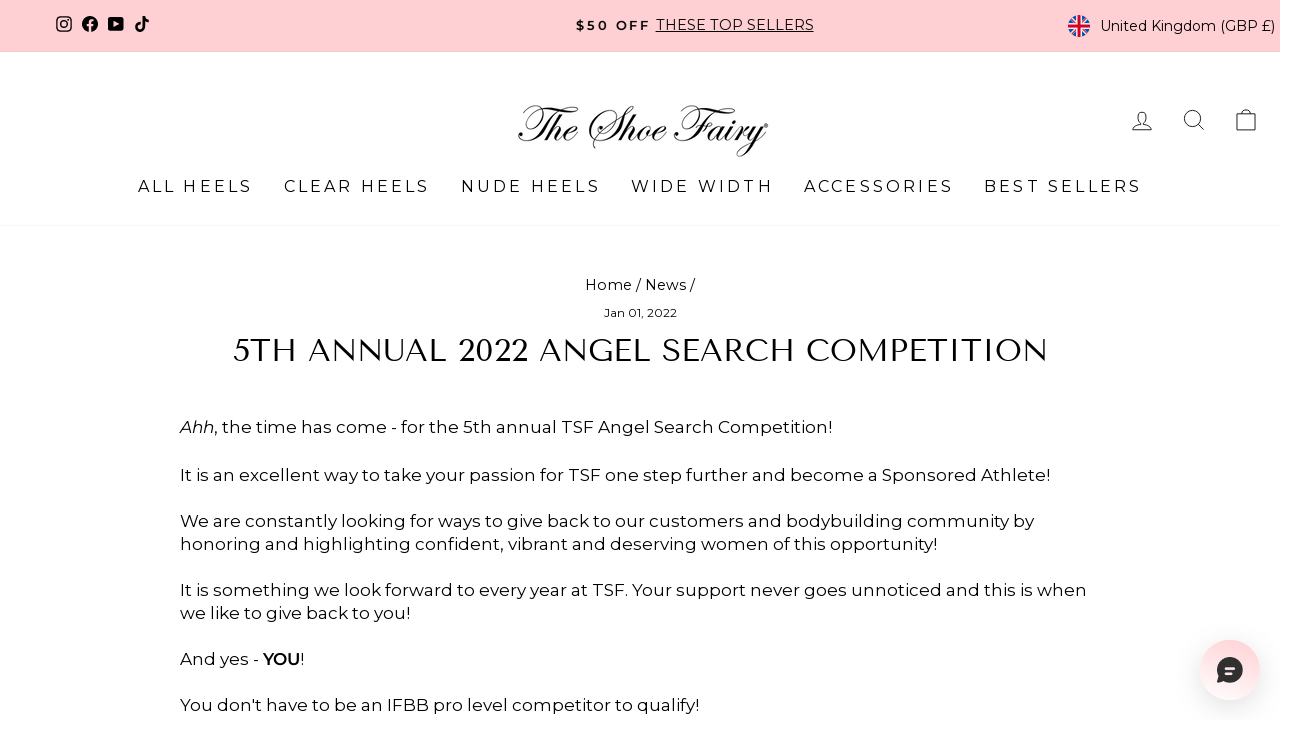

--- FILE ---
content_type: text/javascript
request_url: https://shoefairyofficial.com/cdn/shop/t/155/assets/boost-pfs-instant-search.js?v=95495445503357874451768495429
body_size: -583
content:
var boostPFSInstantSearchConfig={search:{}};(function(){BoostPFS.inject(this),SearchInput.prototype.customizeInstantSearch=function(){}})();
//# sourceMappingURL=/cdn/shop/t/155/assets/boost-pfs-instant-search.js.map?v=95495445503357874451768495429
